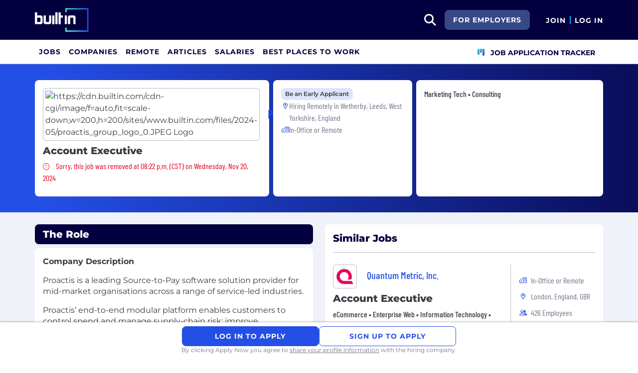

--- FILE ---
content_type: text/html; charset=utf-8
request_url: https://builtin.com/job/account-executive/2864717
body_size: 13895
content:

<!DOCTYPE html>
<html lang="en">
<head>
    <meta charset="utf-8"/>
    <meta name="viewport" content="width=device-width, initial-scale=1.0"/>
    <meta name="description" content="Proactis is hiring for a Remote Account Executive in Wetherby, Leeds, West Yorkshire, England, GBR. Find more details about the job and how to apply at Built In."/>
        <meta name="robots" content="index, follow"/>
    <title>Account Executive - Proactis | Built In</title>
    <link rel="icon" type="image/x-icon" href="https://static.builtin.com/dist/images/favicon.png">
        <link rel="canonical" href="https://builtin.com/job/account-executive/2864717"/>
    <link rel="dns-prefetch" href="https://www.googletagmanager.com/">
    <link rel="preload" href="https://static.builtin.com/dist/fonts/barlow-condensed-v12-latin-regular.woff2" as="font"
          type="font/woff2" crossorigin>
    <link rel="preload" href="https://static.builtin.com/dist/fonts/montserrat-v25-latin-regular.woff2" as="font"
          type="font/woff2" crossorigin>
    <link rel="stylesheet" href="https://static.builtin.com/jobs/css/main.bundle.7561e9a1673b2a55adb9.css">
    <script>
        (function (w, d, s, l, i) {
            w[l] = w[l] || [];
            w[l].push({
                'gtm.start':
                    new Date().getTime(), event: 'gtm.js'
            });
            var f = d.getElementsByTagName(s)[0],
                j = d.createElement(s), dl = l != 'dataLayer' ? '&l=' + l : '';
            j.async = true;
            j.src =
                'https://www.googletagmanager.com/gtm.js?id=' + i + dl;
            f.parentNode.insertBefore(j, f);
        })(window, document, 'script', 'dataLayer', 'GTM-M7NGJ28');
    </script>
    
    <link rel="stylesheet" href="https://static.builtin.com/dist/blaze/blaze.css" media="print"
          onload="this.media='all'">
        <script type="application/ld+json">
            {
              "@context": "https://schema.org",
              "@graph": [{"EducationRequirements":{"@type":"EducationalOccupationalCredential","credentialCategory":"Bachelor Degree","@context":"https://schema.org"},"@type":"JobPosting","title":"Account Executive","description":"<p><b>Company Description</b>\n</p><p>Proactis is a leading Source-to-Pay software solution provider for mid-market organisations across a range of service-led industries.</p>\n<p>Proactis’ end-to-end modular platform enables customers to control spend and manage supply-chain risk; improve compliance and governance of their purchasing activities; reduce the cost of goods and services; and deliver efficiencies, all through process digitisation and automation.</p>\n\n<p><b>Job Description</b>\n</p><p>We’re always seeking exceptional sales talent to join our team. If you have experience in any or all of the following areas:</p>\n<ul>\n<li>SaaS</li>\n<li>P2P and S2P</li>\n<li>Tendering and Procurement</li>\n<li>Selling into the private and public sector</li>\n</ul>\n<p>We’d love to hear from you! If you feel the below job description is a good fit for you, apply below, and we’ll be in touch when our next opening arises.</p>\n<p>The Account Executive role generates new business and cross-sell revenues for the UK territory. This role will sell solutions direct and by working with partners to both procurement and finance audiences. This is a hunter role requiring a consultative, solution sales approach.&nbsp;</p>\n\n<p><b>Qualifications</b>\n</p><p><u><strong>Top 5 Professional Skills / Qualifications / Experience&nbsp;</strong></u></p>\n<ul>\n<li>Ability to exceed target and deliver satisifed customers as a result of selling\u202FSaaS solutions\u202F</li>\n<li>Experienced in applying MEDDPICC to opportunities </li>\n<li>Strong industry, domain knowledge and experience (Finance/Procurement)&nbsp;</li>\n<li>Ability to build and sustain relationships at all levels&nbsp;</li>\n<li>Excellent problem-solving skills and communication&nbsp;</li>\n</ul>\n<p><u><strong>Top 5 Behaviours/Core Values&nbsp;</strong></u></p>\n<ul>\n<li>Listening and understanding&nbsp;</li>\n<li>Working at pace&nbsp;</li>\n<li>Making Effective Decisions&nbsp;</li>\n<li>Commercial Mindset&nbsp;</li>\n<li>Being a Trusted Partner&nbsp;</li>\n</ul>\n\n<p><b>Additional Information</b>\n</p><p><strong>Annual sales target</strong></p>\n<ul>\n<li>Achieve or exceed sales target</li>\n<li>Achieving quarterly quota's and commits to the business</li>\n<li>Win/Loss reviews are conducted</li>\n<li>Win/Loss themes are identified</li>\n</ul>\n<p><strong>Pipeline building</strong></p>\n<ul>\n<li>Sales Accepted Leads are qualified within set timescales</li>\n<li>Territory planning and self-generation of pipe</li>\n</ul>\n<p><strong>Opportunity management</strong></p>\n<ul>\n<li>Effective discovery calls resulting in well qualified opportunities</li>\n<li>Applying MEDDPICC throughout the sales process</li>\n<li>Maintaining accurate Salesforce records&nbsp;</li>\n<li>Involve the wider team at appropriate times in a well managed way, such as pre-sales, professional services or legal.&nbsp;</li>\n<li>Consistent updates given to relevant internal stakeholders</li>\n<li>Accurate forecasting of opportunities</li>\n<li>Robust approach to deal closure and contracting</li>\n</ul>\n<p><strong>Thought leadership&nbsp;</strong></p>\n<ul>\n<li>Event attendance as required, as a presenter, representative on a Proactis stand or networking delegate</li>\n<li>Participating in webinar's, writing white papers and working with marketing to deliver thought leadership in support of campaigns.&nbsp;</li>\n</ul>\n<p><strong>Market intelligence</strong></p>\n<ul>\n<li>Feedback given during Commercial meetings and ad-hoc</li>\n<li>Input into product roadmap</li>\n</ul>\n\n","directApply":false,"jobLocationType":"TELECOMMUTE","identifier":{"@type":"PropertyValue","name":"Proactis","value":"4131616"},"datePosted":"2024-06-27","employmentType":"FULL_TIME","applicantLocationRequirements":{"@type":"Country","name":"GBR"},"hiringOrganization":{"@type":"Organization","name":"Proactis","sameAs":"https://builtin.com/company/proactis","logo":{"@type":"ImageObject","url":"https://builtin.com/sites/www.builtin.com/files/2024-05/proactis_group_logo_0.JPEG","representativeOfPage":true}},"industry":["Marketing Tech","Consulting"],"jobLocation":{"@type":"Place","address":{"@type":"PostalAddress","addressCountry":"GBR","addressLocality":"Leeds","addressRegion":"England"},"geo":{"@type":"GeoCoordinates","latitude":53.928533,"longitude":-1.386918}},"validThrough":"2024-11-20T20:22:56+00:00"}]
    }
        </script>

</head>
<body>
<noscript>
    <iframe src="https://www.googletagmanager.com/ns.html?id=GTM-M7NGJ28" height="0" width="0"
            style="display:none;visibility:hidden"></iframe>
</noscript>
    <div id="g_id_onload" data-client_id="941473408521-r82mlse6rh2ar9loff8bgnbqtbp6inrs.apps.googleusercontent.com" data-login_uri="https://accounts.builtin.com/External/OneTap" data-new_user_return_url="https://builtin.com/auth/login?destination=%2Fjob%2Faccount-executive%2F2864717" data-existing_user_return_url="https://builtin.com/auth/login?destination=%2Fjob%2Faccount-executive%2F2864717" data-auto_select="true" data-prompt_parent_id="g_id_onload" style="position: absolute; top: 150px; right: 410px; width: 0; height: 0; z-index: 1001"><div><script src="https://accounts.google.com/gsi/client" async defer></script></div></div>
<header class="header sticky-top">
    <div id="international-header" class="bg-app-primary text-white nav-height d-flex align-items-center" data-site-id="9" data-external-api="https://api.builtin.com"><div class="container d-flex justify-content-between"><div class="d-flex align-items-center"><a href="/"><img class="d-block d-lg-none" src="https://static.builtin.com/dist/images/bi-header-logo.svg" height="32" width="71" alt="Built In Logo" />
                <img class="d-none d-lg-block" src="https://static.builtin.com/dist/images/bi-header-logo.svg" height="48" width="108" alt="Built In Logo" /></a></div>
        <div class="d-flex"><div class="search me-sm" x-data="headerSearch()"><button id="header-search-dropdown" type="button" class="btn h-100 p-xs p-md-sm" data-bs-toggle="dropdown" aria-expanded="false" data-bs-offset="0,0" data-bs-auto-close="outside" aria-label="search button"><i class="fa-solid fa-magnifying-glass fs-md fs-lg-2xl text-white"></i></button>
    <div class="dropdown-menu"><div class="input-group mb-md px-md"><span class="input-group-text bg-white"><i class="fa-solid fa-magnifying-glass fs-xl text-midnight"></i></span>
            <input autofocus type="text" id="header-search-input" name="search jobs input" class="form-control border-start-0" x-model="searchTerm" x-on:input.debounce.100ms="updateCompanies()" x-on:keydown.enter="goToJobSearch" placeholder="Search"></div>
        <div class="bg-gray-01-highlight px-md mb-md"><a :href="jobSearchUrl" x-text="searchTerm + ' In Jobs'"></a></div>
        <template x-for="company in companies"><a :href="company.alias" class="text-decoration-none"><div class="mb-md"><div class="d-flex align-items-center bg-gray-01 mx-md rounded-1 px-md py-sm"><div class="rounded-circle bg-white h-4xl w-4xl d-flex align-items-center justify-content-center" style="flex-basis: auto"><img class="object-fit-contain" loading="lazy" width="42" height="42" alt="Company Photo" :src="company.logo"></div>
                        <div class="ms-lg fill-even"><div x-text="company.title" class="text-midnight fw-semibold"></div>
                            <div x-text="company.industries" class="font-montserrat-button text-uppercase fs-xs"></div></div></div></div></a></template>
        <template x-if="searchTerm.length &gt; 0 &amp;&amp; companies.length === 0"><a class="text-decoration-none" href="/node/add/company"><div class="border border-gray-02 d-flex gap-lg p-md m-md rounded-1 align-items-center"><div class="bg-gray-01 rounded-circle h-4xl w-4xl d-flex align-items-center justify-content-center"><i class="fa-thin fa-rocket-launch fs-2xl"></i></div>
                    <div><div class="fs-xl mb-sm text-midnight fw-semibold">Can't find your company?</div>
                        <div class="fs-sm">Create a company profile.</div></div></div></a></template>
        <div class="d-flex justify-content-center"><a class="d-flex align-items-center" href="/jobs">View All Jobs</a></div></div></div>
            <div class="my-auto me-md d-none d-lg-inline"><a id="for-employers-button" href="https://employers.builtin.com?utm_medium=BIReferral&amp;utm_source=foremployers" target="_blank" class="btn btn-secondary text-white btn-lg me-md fw-bold fs-sm text-uppercase" role="button" aria-disabled="true">
                For Employers
            </a></div><div class="d-flex"><div class="my-auto d-block"><a href="/auth/signup?destination=%2fjob%2faccount-executive%2f2864717" type="button" id="join" class="btn border-0 p-0 text-white fw-bold text-uppercase fs-sm special-link">
                                Join
                            </a></div>
                        <span class="my-auto h-md mx-sm border border-cyan d-block"></span>
                        <div class="my-auto"><a href="/auth/login?destination=%2fjob%2faccount-executive%2f2864717" type="button" id="login" class="btn border-0 p-0 text-white fw-bold text-uppercase fs-sm special-link">
                                Log In
                            </a></div></div></div></div></div>
<nav class="navbar navbar-expand-lg d-none d-lg-block bg-white p-0 border-bottom border-gray-02"><div class="container-fluid"><div class="navbar-collapse" id="main_nav"><nav class="container" role="navigation"><ul class="navbar-nav d-flex gap-lg" role="menu"><li class="nav-item fs-lg" role="menuitem"><a class="nav-link top-nav-item text-nowrap text-app-primary text-uppercase py-md h-3xl font-montserrat-button" href="/jobs" builtin-toggle="dropdown">Jobs</a></li><li class="nav-item fs-lg" role="menuitem"><a class="nav-link top-nav-item text-nowrap text-app-primary text-uppercase py-md h-3xl font-montserrat-button" href="/companies" builtin-toggle="dropdown">Companies</a></li><li class="nav-item fs-lg" role="menuitem"><a class="nav-link top-nav-item text-nowrap text-app-primary text-uppercase py-md h-3xl font-montserrat-button" href="/jobs/remote" builtin-toggle="dropdown">Remote</a></li><li class="nav-item fs-lg" role="menuitem"><a class="nav-link top-nav-item text-nowrap text-app-primary text-uppercase py-md h-3xl font-montserrat-button" href="/tech-topics" builtin-toggle="dropdown">Articles</a></li><li class="nav-item fs-lg" role="menuitem"><a class="nav-link top-nav-item text-nowrap text-app-primary text-uppercase py-md h-3xl font-montserrat-button" href="/salaries" builtin-toggle="dropdown">Salaries</a></li><li class="nav-item fs-lg" role="menuitem"><a class="nav-link top-nav-item text-nowrap text-app-primary text-uppercase py-md h-3xl font-montserrat-button" href="https://builtin.com/awards/us/2026/best-places-to-work" builtin-toggle="dropdown">Best Places To Work</a></li><li class="nav-item fs-lg ms-auto h-3xl underline-title" role="menuitem"><div class="nav-link d-flex align-items-center top-nav-item text-nowrap text-app-primary text-uppercase py-md h-3xl fw-bold"><a class="nav-link top-nav-item text-nowrap text-app-primary text-uppercase py-md h-3xl fw-bold fs-sm" onclick="bix.eventTracking.logBuiltinTrackEvent(&#x27;click_nav_apptracker&#x27;, {});" href="/auth/login?destination=%2fhome%23application-tracker-section"><i class="fa-solid fa-chart-kanban fs-md text-pink me-sm chart-kanban-icon"></i>
                                    Job Application Tracker
                                </a></div></li></ul></nav></div></div></nav>
</header>
<div>
    <main role="main">
        

<div x-data="jobPost">
    <div class="job-post-item bg-gray-01" id="4131616">

<div class="match-background py-xl">
    <div class="container">
        <div class="row g-sm">
            <div class="col-12 col-lg-5">
                <div class="bg-white rounded-3 p-md position-relative h-100">
                    <div class="mb-sm d-inline-flex align-items-center">
                        <a href="/company/proactis" target="_blank">
                            <picture class="d-inline-block">
                                <img src="https://cdn.builtin.com/cdn-cgi/image/f=auto,fit=scale-down,w=200,h=200/sites/www.builtin.com/files/2024-05/proactis_group_logo_0.JPEG" alt="https://cdn.builtin.com/cdn-cgi/image/f=auto,fit=scale-down,w=200,h=200/sites/www.builtin.com/files/2024-05/proactis_group_logo_0.JPEG Logo" height="48" width="48" class="p-xs rounded-2 border border-gray-02 me-md img-default object-fit-contain"/>
                            </picture>
                        </a>
                        <a href="/company/proactis" target="_blank" class="hover-underline text-pretty-blue font-barlow fw-medium fs-2xl">
                            <h2 class="text-pretty-blue m-0">Proactis</h2>
                        </a>
                    </div>
                    <h1 class="fw-extrabold fs-xl mb-sm">
                        <span class="mb-0">Account Executive</span>
                    </h1>
                    <div class="mb-sm">
                        <i class="fa-light text-lava fa-exclamation-circle me-sm fs-sm" aria-hidden="true" title="Sorry, this job was removed"></i>
                        <span class="font-barlow text-lava fs-md fw-regular">Sorry, this job was removed at 08:22 p.m. (CST) on Wednesday, Nov 20, 2024</span>
                    </div>
                </div>
            </div>
            <div class="col-12 col-lg-3">
                <div class="d-flex flex-column gap-sm bg-white rounded-3 p-md position-relative h-100">
                    <div class="d-flex flex-wrap gap-sm">
                        <div class="d-inline-flex bg-pretty-blue-highlight rounded-3 py-xs px-sm">
                            <span class="fw-semibold fs-xs">Be an Early Applicant</span>
                        </div>
                    </div>
                    <div>
                        <div class="d-flex align-items-start gap-sm">
                            <div class="d-flex justify-content-center align-items-center h-lg min-w-md">
                                <i class="fa-regular fa-location-dot fs-xs text-pretty-blue" aria-hidden="true"></i>
                            </div>
                            <div class="font-barlow text-gray-03 position-relative">
                                <span>Hiring Remotely in </span>
                                <span>Wetherby, Leeds, West Yorkshire, England</span>
                            </div>
                        </div>
                    </div>
                        <div class="d-flex gap-md">
                            <div class="d-flex align-items-start gap-sm">
                                <div class="d-flex justify-content-center align-items-center h-lg min-w-md">
                                    <i class="fa-regular fa-house-building fs-xs text-pretty-blue"
                                       aria-hidden="true"></i>
                                </div>
                                <span class="font-barlow text-gray-03">In-Office or Remote</span>
                            </div>
                        </div>
                </div>
            </div>
            <div class="col-12 col-lg-4">
                <div class="bg-white rounded-3 p-md h-100">
                    <div class="font-barlow fw-medium mb-md">Marketing Tech &#x2022; Consulting</div>
                </div>
            </div>
        </div>
    </div>
</div>
<div class="container py-lg">
    <div class="row gx-lg mb-xl">
        <div class="col-12 col-lg-6 mb-sm mb-lg-0">
            <div class="bg-midnight text-white rounded-3 mb-sm px-md py-sm fs-xl fw-extrabold">The Role</div>
            <div class="bg-white rounded-3 p-md mb-sm overflow-hidden position-relative" :class="jobExpanded || !bodyTooLarge(4131616) ? 'full-size' : 'small-size'">
                <div x-ref="job-post-body-4131616" id="job-post-body-4131616" class="fs-md fw-regular mb-md html-parsed-content"><p><b>Company Description</b>
</p><p>Proactis is a leading Source-to-Pay software solution provider for mid-market organisations across a range of service-led industries.</p>
<p>Proactis’ end-to-end modular platform enables customers to control spend and manage supply-chain risk; improve compliance and governance of their purchasing activities; reduce the cost of goods and services; and deliver efficiencies, all through process digitisation and automation.</p>

<p><b>Job Description</b>
</p><p>We’re always seeking exceptional sales talent to join our team. If you have experience in any or all of the following areas:</p>
<ul>
<li>SaaS</li>
<li>P2P and S2P</li>
<li>Tendering and Procurement</li>
<li>Selling into the private and public sector</li>
</ul>
<p>We’d love to hear from you! If you feel the below job description is a good fit for you, apply below, and we’ll be in touch when our next opening arises.</p>
<p>The Account Executive role generates new business and cross-sell revenues for the UK territory. This role will sell solutions direct and by working with partners to both procurement and finance audiences. This is a hunter role requiring a consultative, solution sales approach.&nbsp;</p>

<p><b>Qualifications</b>
</p><p><u><strong>Top 5 Professional Skills / Qualifications / Experience&nbsp;</strong></u></p>
<ul>
<li>Ability to exceed target and deliver satisifed customers as a result of selling SaaS solutions </li>
<li>Experienced in applying MEDDPICC to opportunities </li>
<li>Strong industry, domain knowledge and experience (Finance/Procurement)&nbsp;</li>
<li>Ability to build and sustain relationships at all levels&nbsp;</li>
<li>Excellent problem-solving skills and communication&nbsp;</li>
</ul>
<p><u><strong>Top 5 Behaviours/Core Values&nbsp;</strong></u></p>
<ul>
<li>Listening and understanding&nbsp;</li>
<li>Working at pace&nbsp;</li>
<li>Making Effective Decisions&nbsp;</li>
<li>Commercial Mindset&nbsp;</li>
<li>Being a Trusted Partner&nbsp;</li>
</ul>

<p><b>Additional Information</b>
</p><p><strong>Annual sales target</strong></p>
<ul>
<li>Achieve or exceed sales target</li>
<li>Achieving quarterly quota's and commits to the business</li>
<li>Win/Loss reviews are conducted</li>
<li>Win/Loss themes are identified</li>
</ul>
<p><strong>Pipeline building</strong></p>
<ul>
<li>Sales Accepted Leads are qualified within set timescales</li>
<li>Territory planning and self-generation of pipe</li>
</ul>
<p><strong>Opportunity management</strong></p>
<ul>
<li>Effective discovery calls resulting in well qualified opportunities</li>
<li>Applying MEDDPICC throughout the sales process</li>
<li>Maintaining accurate Salesforce records&nbsp;</li>
<li>Involve the wider team at appropriate times in a well managed way, such as pre-sales, professional services or legal.&nbsp;</li>
<li>Consistent updates given to relevant internal stakeholders</li>
<li>Accurate forecasting of opportunities</li>
<li>Robust approach to deal closure and contracting</li>
</ul>
<p><strong>Thought leadership&nbsp;</strong></p>
<ul>
<li>Event attendance as required, as a presenter, representative on a Proactis stand or networking delegate</li>
<li>Participating in webinar's, writing white papers and working with marketing to deliver thought leadership in support of campaigns.&nbsp;</li>
</ul>
<p><strong>Market intelligence</strong></p>
<ul>
<li>Feedback given during Commercial meetings and ad-hoc</li>
<li>Input into product roadmap</li>
</ul>

</div>
                <button @click="toggleJobExpanded"
                        type="button"
                        class="btn show-more-button position-absolute bottom-0 start-0 w-100 h-6xl d-flex align-items-end pb-lg justify-content-center gap-xs rounded-0 border-0"
                        :class="bodyTooLarge(4131616) && !jobExpanded ? 'd-block' : 'd-none'"
                        aria-label="Expand Full Description"
                        :tabindex="0">
                    <span class="text-decoration-underline">Read Full Description</span>
                    <i class="fa-regular fa-chevron-down fs-sm" aria-hidden="true"></i>
                </button>
            </div>
            <div class="row mt-xl font-Montserrat d-none d-lg-block"><div class="mb-sm"><a href="/company/proactis/jobs" class="fs-md" :tabindex="0" target="_blank"><i class="fa-regular fa-briefcase-blank" aria-hidden="true"></i>
            <span class="ms-xs d-inline-block text-decoration-underline">View all jobs at Proactis</span></a></div>
    <div class="mb-sm"><a href="/company/proactis" class="fs-md" :tabindex="0" target="_blank"><i class="fa-regular fa-chart-tree-map" aria-hidden="true"></i>
            <span class="ms-xs d-inline-block text-decoration-underline">View Proactis Profile</span></a></div>
    <div x-data="reportJobModal"><a type="button" @click="openJobReportModal" class="fs-md" :tabindex="0" aria-label="Report Job"><i class="fa-regular fa-flag" aria-hidden="true"></i>
            <span class="ms-xs d-inline-block text-decoration-underline">Report Job</span></a></div></div>
        </div>
        <div class="col-12 col-lg-6">
                <div class="jobs-at-similar-companies-container bg-white rounded-3 p-md mb-sm full-size">
                    <div class="mb-0 mb-md"><div class="d-flex flex-wrap justify-content-between align-items-lg-end gap-sm mb-sm "><div class="fs-md-xl fs-sm"><h2 class="m-0 fw-extrabold text-midnight  fs-md fs-md-xl text-transform-unset">Similar Jobs</h2></div></div></div>
                    <div class="jobs-at-similar-companies d-flex flex-column gap-sm">
                            <div class="job-unbounded-responsive saved-item-8243246 mb-lg border-top border-gray-02 pt-lg position-relative" type="button"><div id="main" class="row"><a href="/job/account-executive-italian-speaking-uk/8243246" class="stretched-link"></a>
        <div class="col-12 col-md-8 position-relative"><a href="/company/quantum-metric-inc" class="mb-sm d-inline-flex align-items-center position-relative z-1 "><h2 class="font-barlow fs-md fs-xl-xl d-inline-block text-pretty-blue m-0"><picture class="d-inline-block"><img src="https://cdn.builtin.com/cdn-cgi/image/f=auto,fit=scale-down,w=200,h=200/sites/www.builtin.com/files/2021-10/QM-slack-brandmark-pink.jpg" alt="Quantum Metric, Inc. Logo" height="48" width="48" class="p-xs rounded-2 border border-gray-02 me-md min-h-3xl" /></picture>
                    <span class="fw-medium d-inline-block">Quantum Metric, Inc.</span></h2></a>
            <h3 class="fw-extrabold fs-md fs-xl-xl mb-sm position-relative z-1"><a href="/job/account-executive-italian-speaking-uk/8243246" class="mb-0 position-relative">Account Executive</a></h3><div class="font-barlow fw-medium d-sm-none d-md-block">eCommerce &#x2022; Enterprise Web &#x2022; Information Technology &#x2022; Software &#x2022; Database &#x2022; Analytics &#x2022; Business Intelligence</div></div>
        <div class="col-12 col-md-4 attribute-section d-flex align-items-center"><div><div class="d-flex gap-md mb-xs mb-md-sm"><div class="d-flex align-items-center"><div class="w-md d-flex justify-content-center align-items-center me-sm"><i class="fa-regular fa-house-building fs-xs text-pretty-blue"></i></div>
                                <span class="font-barlow text-gray-03">In-Office or Remote</span></div></div><div class="d-flex align-items-center mb-xs mb-md-sm"><div class="w-md d-flex justify-content-center align-items-center me-sm"><i class="fa-regular fa-location-dot fs-xs text-pretty-blue"></i></div>
                        <div><span class="font-barlow text-gray-03">London, England, GBR</span></div></div><div class="d-flex align-items-center mb-xs mb-md-sm"><div class="w-md d-flex justify-content-center align-items-center me-sm"><i class="fa-regular fa-user-group fs-xs text-pretty-blue"></i></div>
                        <span class="font-barlow text-gray-03">426 Employees</span></div></div></div></div></div>
                            <div class="job-unbounded-responsive saved-item-8243244 mb-lg border-top border-gray-02 pt-lg position-relative" type="button"><div id="main" class="row"><a href="/job/account-executive-french-speaking-uk/8243244" class="stretched-link"></a>
        <div class="col-12 col-md-8 position-relative"><a href="/company/quantum-metric-inc" class="mb-sm d-inline-flex align-items-center position-relative z-1 "><h2 class="font-barlow fs-md fs-xl-xl d-inline-block text-pretty-blue m-0"><picture class="d-inline-block"><img src="https://cdn.builtin.com/cdn-cgi/image/f=auto,fit=scale-down,w=200,h=200/sites/www.builtin.com/files/2021-10/QM-slack-brandmark-pink.jpg" alt="Quantum Metric, Inc. Logo" height="48" width="48" class="p-xs rounded-2 border border-gray-02 me-md min-h-3xl" /></picture>
                    <span class="fw-medium d-inline-block">Quantum Metric, Inc.</span></h2></a>
            <h3 class="fw-extrabold fs-md fs-xl-xl mb-sm position-relative z-1"><a href="/job/account-executive-french-speaking-uk/8243244" class="mb-0 position-relative">Account Executive</a></h3><div class="font-barlow fw-medium d-sm-none d-md-block">eCommerce &#x2022; Enterprise Web &#x2022; Information Technology &#x2022; Software &#x2022; Database &#x2022; Analytics &#x2022; Business Intelligence</div></div>
        <div class="col-12 col-md-4 attribute-section d-flex align-items-center"><div><div class="d-flex gap-md mb-xs mb-md-sm"><div class="d-flex align-items-center"><div class="w-md d-flex justify-content-center align-items-center me-sm"><i class="fa-regular fa-house-building fs-xs text-pretty-blue"></i></div>
                                <span class="font-barlow text-gray-03">In-Office or Remote</span></div></div><div class="d-flex align-items-center mb-xs mb-md-sm"><div class="w-md d-flex justify-content-center align-items-center me-sm"><i class="fa-regular fa-location-dot fs-xs text-pretty-blue"></i></div>
                        <div><span class="font-barlow text-gray-03">London, England, GBR</span></div></div><div class="d-flex align-items-center mb-xs mb-md-sm"><div class="w-md d-flex justify-content-center align-items-center me-sm"><i class="fa-regular fa-user-group fs-xs text-pretty-blue"></i></div>
                        <span class="font-barlow text-gray-03">426 Employees</span></div></div></div></div></div>
                            <div class="job-unbounded-responsive saved-item-8243208 mb-lg border-top border-gray-02 pt-lg position-relative" type="button"><div id="main" class="row"><a href="/job/account-executive-german-speaking-uk/8243208" class="stretched-link"></a>
        <div class="col-12 col-md-8 position-relative"><a href="/company/quantum-metric-inc" class="mb-sm d-inline-flex align-items-center position-relative z-1 "><h2 class="font-barlow fs-md fs-xl-xl d-inline-block text-pretty-blue m-0"><picture class="d-inline-block"><img src="https://cdn.builtin.com/cdn-cgi/image/f=auto,fit=scale-down,w=200,h=200/sites/www.builtin.com/files/2021-10/QM-slack-brandmark-pink.jpg" alt="Quantum Metric, Inc. Logo" height="48" width="48" class="p-xs rounded-2 border border-gray-02 me-md min-h-3xl" /></picture>
                    <span class="fw-medium d-inline-block">Quantum Metric, Inc.</span></h2></a>
            <h3 class="fw-extrabold fs-md fs-xl-xl mb-sm position-relative z-1"><a href="/job/account-executive-german-speaking-uk/8243208" class="mb-0 position-relative">Account Executive</a></h3><div class="font-barlow fw-medium d-sm-none d-md-block">eCommerce &#x2022; Enterprise Web &#x2022; Information Technology &#x2022; Software &#x2022; Database &#x2022; Analytics &#x2022; Business Intelligence</div></div>
        <div class="col-12 col-md-4 attribute-section d-flex align-items-center"><div><div class="d-flex gap-md mb-xs mb-md-sm"><div class="d-flex align-items-center"><div class="w-md d-flex justify-content-center align-items-center me-sm"><i class="fa-regular fa-house-building fs-xs text-pretty-blue"></i></div>
                                <span class="font-barlow text-gray-03">In-Office or Remote</span></div></div><div class="d-flex align-items-center mb-xs mb-md-sm"><div class="w-md d-flex justify-content-center align-items-center me-sm"><i class="fa-regular fa-location-dot fs-xs text-pretty-blue"></i></div>
                        <div><span class="font-barlow text-gray-03">London, England, GBR</span></div></div><div class="d-flex align-items-center mb-xs mb-md-sm"><div class="w-md d-flex justify-content-center align-items-center me-sm"><i class="fa-regular fa-user-group fs-xs text-pretty-blue"></i></div>
                        <span class="font-barlow text-gray-03">426 Employees</span></div></div></div></div></div>
                            <div class="job-unbounded-responsive saved-item-8161543 border-top border-gray-02 pt-lg position-relative" type="button"><div id="main" class="row"><a href="/job/account-executive/8161543" class="stretched-link"></a>
        <div class="col-12 col-md-8 position-relative"><a href="/company/acquia" class="mb-sm d-inline-flex align-items-center position-relative z-1 "><h2 class="font-barlow fs-md fs-xl-xl d-inline-block text-pretty-blue m-0"><picture class="d-inline-block"><img src="https://cdn.builtin.com/cdn-cgi/image/f=auto,fit=scale-down,w=200,h=200/sites/www.builtin.com/files/2023-08/Acquia%20Logo_Drop_Blue%20(2).jpg" alt="Acquia Logo" height="48" width="48" class="p-xs rounded-2 border border-gray-02 me-md min-h-3xl" /></picture>
                    <span class="fw-medium d-inline-block">Acquia</span></h2></a>
            <h3 class="fw-extrabold fs-md fs-xl-xl mb-sm position-relative z-1"><a href="/job/account-executive/8161543" class="mb-0 position-relative">Account Executive</a></h3><div class="font-barlow fw-medium d-sm-none d-md-block">AdTech &#x2022; Cloud &#x2022; Marketing Tech &#x2022; Productivity &#x2022; Software &#x2022; Analytics &#x2022; Automation</div></div>
        <div class="col-12 col-md-4 attribute-section d-flex align-items-center"><div><div class="d-flex mb-xs mb-md-sm"><span class="text-white px-sm py-xs bg-ultraviolet rounded-3 font-montserrat fs-xs fw-bold"><i class="fa-solid fa-bolt fs-xs me-xs"></i>
                            Easy Apply
                        </span></div><div class="d-flex gap-md mb-xs mb-md-sm"><div class="d-flex align-items-center"><div class="w-md d-flex justify-content-center align-items-center me-sm"><i class="fa-regular fa-house-building fs-xs text-pretty-blue"></i></div>
                                <span class="font-barlow text-gray-03">Remote or Hybrid</span></div></div><div class="d-flex align-items-center mb-xs mb-md-sm"><div class="w-md d-flex justify-content-center align-items-center me-sm"><i class="fa-regular fa-location-dot fs-xs text-pretty-blue"></i></div>
                        <div><span class="font-barlow text-gray-03">United Kingdom</span></div></div><div class="d-flex align-items-center mb-xs mb-md-sm"><div class="w-md d-flex justify-content-center align-items-center me-sm"><i class="fa-regular fa-user-group fs-xs text-pretty-blue"></i></div>
                        <span class="font-barlow text-gray-03">1100 Employees</span></div></div></div></div></div>
                    </div>
                </div>
                <div class="mb-lg">
                    <div class="gradient-border"><div class="upload-container d-flex flex-column px-sm-md px-md-xl py-sm-md py-md-xl"><div class="resume-cta pb-lg"><div class="resume-cta-container"><div class="resume-cta-logo me-md"><img src="https://static.builtin.com/dist/images/resumeCTA/ai-logo.svg" alt="Expert contributor network" /></div>
                <div class="resume-cta-heading"><span class="fw-bold fs-sm-xl fs-md-2xl">Get Personalized Job Insights.</span></div>
                <div class="resume-cta-description pe-0 mt-xl-lg mt-lg-0 pt-sm-xs pt-md-sm"><span class="fs-sm-xs fs-md-sm">Our AI-powered fit analysis compares your resume with a job listing so you know if your skills & experience align.</span></div></div></div>
        <div x-data="uploadResume" class="bg-white d-flex flex-column fixed-width"><div class="border rounded-3 position-relative section-height" :class="{ &#x27;border&#x27; : !isUploadSuccess, &#x27;border-dashed-grey&#x27; : showUploadButton &amp;&amp; !isUploadSuccess, &#x27;mb-sm&#x27; : !!uploadError}" x-ref="parent"><div><template x-if="showUploadButton &amp;&amp; !isUploadSuccess"><div class="resume-upload p-lg"><label class="btn btn-lg bg-pretty-blue text-white opacity-100" type="button"><input class="d-none" type="file" accept="application/pdf, .pdf,&#xA;                                        application/msword, .doc,&#xA;                                        application/vnd.openxmlformats-officedocument.wordprocessingml.document, .docx,&#xA;                                        text/plain, .txt" @change="profileResumeUploaded(2097152, &#x27;00000000-0000-0000-0000-000000000000&#x27;, false)" x-on:click="validateAuthAndTrackEvent(&#x27;/job/account-executive/2864717&#x27;, &#x27;False&#x27;, $event, &#x27;click_jp_upload_resume&#x27;)" x-ref="profileResumeInput" />
                                <span>Upload Resume</span></label></div></template></div>
                <div id="progressContainer" class="p-sm" :class="showUploadProgress && !isUploadSuccess ? 'd-block' : 'd-none'"><div id="uploadFileName" class="text-start fw-semibold progress-section fs-xs mb-md-0 text-ellipsis" x-text="uploadedFilename"></div>
                    <div class="progress-bar-container progress-section"><div id="progressText" :class="showUploadProgress ? 'progressText' : 'd-none'"><p id="progressBytesText" class="fs-xs mb-md-0"></p>
                            <p id="progressPercentText" class="fs-xs mb-md-0"></p></div>
                        <div id="progressBar" class="bg-pretty-blue progressBar rounded"></div></div></div>
                <template x-if="isUploadSuccess"><div class="h-100"><div class="d-flex gap-md h-100 ps-0 ps-md-sm"><div class="d-flex justify-content-center align-content-center success-icon ms-0 ms-md-sm"><i class="fa-regular fa-circle-check fa-4x gradient-success-icon"></i></div>
                            <div class="align-content-center"><span class="fs-xs">Success! Refresh the page to see how your skills align with this role.</span></div></div></div></template></div>
            <div class="text-md-center"><span class="text-danger fs-sm" x-show="!!uploadError" x-text="uploadError"></span></div></div></div></div>
                </div>
                <div class="bg-midnight text-white rounded-3 mb-sm px-md py-sm fs-xl fw-extrabold">The Company</div>
                    <div class="bg-white rounded-3 mb-sm p-md">
                        <div class="d-flex">
                                <div class="flex-grow-1">
                                        <div class="d-flex align-items-start gap-sm">
                                            <div class="d-flex justify-content-center align-items-center h-lg min-w-md">
                                                <i class="fa-regular fa-map-location-dot fs-xs text-pretty-blue" aria-hidden="true"></i>
                                            </div>
                                            <div class="font-barlow text-gray-03">
 Gilcomston                                            </div>
                                        </div>
                                        <div class="d-flex align-items-start gap-sm">
                                            <div class="d-flex justify-content-center align-items-center h-lg min-w-md">
                                                <i class="fa-regular fa-user-group fs-xs text-pretty-blue" aria-hidden="true"></i>
                                            </div>
                                            <span class="font-barlow text-gray-03">
                                                530 Employees
                                            </span>
                                        </div>
                                </div>
                            <div class="flex-grow-1">
                            </div>
                        </div>
                    </div>
                    <div class="bg-white rounded-3 p-md mb-sm">
                        <div>
                                <h2 class="fs-md-xl fs-md fw-extrabold mb-sm">What We Do</h2>
                                <p class="mb-lg">
                                    Proactis is a leading Source-to-Pay software solution provider for mid-market organisations across a range of service-led industries. Proactis’ end-to-end modular platform enables customers to control spend and manage supply-chain risk; improve compliance and governance of their purchasing activities; reduce the cost of goods and services; and deliver efficiencies, all through process digitisation and automation. Proactis’ value-led proposition is the perfect partner for your ERP to maximise wider control, visibility and efficiency. Our modular approach supports mid-market resources, budgets and priorities, is easy to implement and use for rapid access to long-lasting benefits, and is supported by direct local customer service throughout our relationship. Proactis serves a rapidly growing client base of over 1,100 corporate and public sector organisations and 2 million suppliers, with over 3 million users in 100+ countries across the UK, Europe, North America, New Zealand and Australia
                                </p>
                        </div>
                    </div>
                    <div class="similar-companies-hiring-container bg-white rounded-3 p-md mb-sm full-size">
                        <div class="mb-0 mb-md"><div class="d-flex flex-wrap justify-content-between align-items-lg-end gap-sm mb-sm "><div class="fs-md-xl fs-sm"><h2 class="m-0 fw-extrabold text-midnight text-capitalize fs-md fs-md-xl">Similar Companies Hiring</h2></div></div></div>
                        <div class="jobs-at-similar-companies row g-md">
                                <div class="col-lg-6 company-unbounded-compact">
                                    <div class="  d-block"><picture><img src="https://cdn.builtin.com/cdn-cgi/image/f=auto,fit=crop,w=250,h=160/sites/www.builtin.com/files/2025-08/e892d9d2-b48a-4d84-ae9b-7e4a58f8168e.jpg" alt="Amplify Platform Thumbnail" class="w-100 rounded-2 mb-sm" /></picture><div><div class="mb-sm d-flex flex-row align-items-center justify-content-between"><picture><img src="https://builtin.com/sites/www.builtin.com/files/2025-08/download%20%2815%29.jpeg" alt="Amplify Platform Logo" height="48" width="48" class="p-xs rounded-2 border border-gray-02 me-md" /></picture>

            <h2 class="fw-extrabold fs-md d-inline-block mb-0 flex-grow-1 company-title-clamp"><a href="/company/amplify-platform">Amplify Platform</a></h2></div>
        <div class="font-barlow fw-medium mb-sm">Fintech &#x2022; Financial Services &#x2022; Consulting &#x2022; Cloud &#x2022; Business Intelligence &#x2022; Big Data Analytics</div>
        <div class="fw-regular text-gray-03"><div class="d-inline-block me-md pe-md border-end border-gray-03"><i class="fa-regular fa-map-marker-alt fs-xs me-xs text-pretty-blue"></i>
                    <span class="font-barlow">Scottsdale, AZ</span></div><div class="d-inline-block"><i class="fa-regular fa-user-group fs-xs me-xs text-pretty-blue"></i>
                    <span class="font-barlow">62 Employees</span></div></div></div></div>
                                </div>
                                <div class="col-lg-6 company-unbounded-compact">
                                    <div class="  d-block"><picture><img src="https://cdn.builtin.com/cdn-cgi/image/f=auto,fit=crop,w=250,h=160/sites/www.builtin.com/files/2025-08/ClickMint_2.jpg" alt="ClickMint Thumbnail" class="w-100 rounded-2 mb-sm" /></picture><div><div class="mb-sm d-flex flex-row align-items-center justify-content-between"><picture><img src="https://builtin.com/sites/www.builtin.com/files/2025-08/Screenshot%202025-08-11%20at%203.08.11%E2%80%AFPM.png" alt="ClickMint Logo" height="48" width="48" class="p-xs rounded-2 border border-gray-02 me-md" /></picture>

            <h2 class="fw-extrabold fs-md d-inline-block mb-0 flex-grow-1 company-title-clamp"><a href="/company/clickmint">ClickMint</a></h2></div>
        <div class="font-barlow fw-medium mb-sm">Marketing Tech &#x2022; Generative AI &#x2022; eCommerce &#x2022; AdTech</div>
        <div class="fw-regular text-gray-03"><div class="d-inline-block me-md pe-md border-end border-gray-03"><i class="fa-regular fa-map-marker-alt fs-xs me-xs text-pretty-blue"></i>
                    <span class="font-barlow">Malibu, CA</span></div><div class="d-inline-block"><i class="fa-regular fa-user-group fs-xs me-xs text-pretty-blue"></i>
                    <span class="font-barlow">9 Employees</span></div></div></div></div>
                                </div>
                                <div class="col-lg-6 company-unbounded-compact">
                                    <div class="  d-block"><picture><img src="https://cdn.builtin.com/cdn-cgi/image/f=auto,fit=crop,w=250,h=160/sites/www.builtin.com/files/2025-09/we-built.png" alt="PRIMA Thumbnail" class="w-100 rounded-2 mb-sm" /></picture><div><div class="mb-sm d-flex flex-row align-items-center justify-content-between"><picture><img src="https://builtin.com/sites/www.builtin.com/files/2025-09/1754608370580_0.jpeg" alt="PRIMA Logo" height="48" width="48" class="p-xs rounded-2 border border-gray-02 me-md" /></picture>

            <h2 class="fw-extrabold fs-md d-inline-block mb-0 flex-grow-1 company-title-clamp"><a href="/company/prima-1">PRIMA</a></h2></div>
        <div class="font-barlow fw-medium mb-sm">Travel &#x2022; Software &#x2022; Marketing Tech &#x2022; Hospitality &#x2022; eCommerce</div>
        <div class="fw-regular text-gray-03"><div class="d-inline-block me-md pe-md border-end border-gray-03"><i class="fa-regular fa-map-marker-alt fs-xs me-xs text-pretty-blue"></i>
                    <span class="font-barlow">US</span></div><div class="d-inline-block"><i class="fa-regular fa-user-group fs-xs me-xs text-pretty-blue"></i>
                    <span class="font-barlow">15 Employees</span></div></div></div></div>
                                </div>
                        </div>
                    </div>
        </div>
        <div class="row mt-xl font-Montserrat d-lg-none"><div class="mb-sm"><a href="/company/proactis/jobs" class="fs-md" :tabindex="0" target="_blank"><i class="fa-regular fa-briefcase-blank" aria-hidden="true"></i>
            <span class="ms-xs d-inline-block text-decoration-underline">View all jobs at Proactis</span></a></div>
    <div class="mb-sm"><a href="/company/proactis" class="fs-md" :tabindex="0" target="_blank"><i class="fa-regular fa-chart-tree-map" aria-hidden="true"></i>
            <span class="ms-xs d-inline-block text-decoration-underline">View Proactis Profile</span></a></div>
    <div x-data="reportJobModal"><a type="button" @click="openJobReportModal" class="fs-md" :tabindex="0" aria-label="Report Job"><i class="fa-regular fa-flag" aria-hidden="true"></i>
            <span class="ms-xs d-inline-block text-decoration-underline">Report Job</span></a></div></div>
    </div>
</div>

    </div>

    <div x-data="applyForm"
         class="job-post-sticky-bar sticky-bottom bg-white d-flex justify-content-center align-items-center gap-sm bottom-3xl flex-column py-sm px-md pb-lg-sm"
         :class="{'how-to-apply-container-text' : howToApplyText}">
            <template x-if="isFormVisible">
                <form x-on:submit="handleApplyJob">
                    <div class="row g-sm">
                        <div class="col-12 col-lg-3">
                            <div>
                                <input x-model="profile.firstName" type="text" name="first-name" required
                                       autocomplete="given-name" class="form-control" id="first-name"
                                       placeholder="First Name">
                            </div>
                        </div>
                        <div class="col-12 col-lg-3">
                            <div>
                                <input x-model="profile.lastName" type="text" name="last-name" required
                                       autocomplete="family-name" class="form-control" id="last-name"
                                       placeholder="Last Name">
                            </div>
                        </div>
                        <div class="col-12 col-lg-3">
                            <div>
                                <input x-model="profile.email" type="text" name="email" required autocomplete="email"
                                       class="form-control" id="user-email" placeholder="Email">
                            </div>
                        </div>
                        <div class="col-12 col-lg-3">
                            <button type="submit" :disabled="!profile.firstName || !profile.lastName || !profile.email"
                                    class="btn btn-lg bg-pretty-blue border-pretty-blue rounded-3 text-white flex-grow-1 flex-md-grow-0 w-100"
                                    aria-label="Apply to job">
                                <span>Continue</span>
                            </button>
                        </div>
                    </div>
                </form>
            </template>
        <template x-if="!isFormVisible && !howToApplyText">
                        <div class="force-login-before-apply d-flex flex-wrap justify-content-center gap-sm w-100">
                                <a href="/auth/login?destination=/job/account-executive/2864717"
                                   class="btn btn-lg bg-pretty-blue border-pretty-blue text-white rounded-3 flex-grow-1 flex-md-grow-0"
                                   aria-label="Login to apply" data-builtin-track-click-event="job_apply_unauth"
                                   data-builtin-track-easy-apply="0" data-builtin-track-login-button="1"
                                   data-builtin-track-job-id="4131616">
                                    <span>Log In to apply</span>
                                </a>
                                <a href="/auth/signup?destination=/job/account-executive/2864717"
                                   class="btn btn-lg bg-outline-primary border-pretty-blue rounded-3 text-pretty-blue flex-grow-1 flex-md-grow-0"
                                   aria-label="Sign up to apply" data-builtin-track-click-event="job_apply_unauth"
                                   data-builtin-track-easy-apply="0" data-builtin-track-signin-button="1"
                                   data-builtin-track-job-id="4131616">
                                    <span>Sign up to apply</span>
                                </a>
                        </div>
        </template>
        <template x-if="errorMessage">
            <div class="error text-danger text-center" x-text="errorMessage"></div>
        </template>
        <template x-if="howToApplyText">
            <div class="fs-xs text-center py-md">
                <div class="fs-md fw-bold">Apply Instructions</div>
                <div class="fs-sm howToApplyText-js" x-html="howToApplyText"></div>
            </div>
        </template>
        <template x-if="!howToApplyText">
                <div class="fs-xs text-gray-03 text-center">
                    By clicking Apply Now you agree to <a
                        class="text-decoration-underline" href="https://builtin.com/privacy-policy" target="_blank"
                        rel="noopener" aria-label="Privacy Policy">share your profile information</a> with the hiring
                    company.
                </div>
        </template>
    </div>
</div>
    <div id="anonymous-user-popup">
        <dialog class="unAuthenticated-modal border-0 p-0"><div class="d-flex flex-column align-items-center gradient-blueberry py-xl px-5xl"><div class="mb-sm"><img src="https://static.builtin.com/dist/images/9-white.svg" alt="builtin logo" class="logo"></div>
        <h2 class="text-white"><span class="fs-3xl font-barlow">Sign up now</span><span class="dot d-inline-block bg-daffodil"></span>
                <span class="fs-3xl font-barlow">Access later</span><span class="dot d-inline-block bg-daffodil"></span></h2></div>
    <div class="d-flex flex-column align-items-center py-xl px-5xl"><a href="/auth/signup?destination=http%3A%2F%2Fbuiltin.com%2Fjob%2Faccount-executive%2F2864717" class="btn btn-lg btn-primary text-white mb-lg" type="button">Create Free Account</a>
        <div class="account"><span class="fs-sm fw-semibold">Already have an account?</span>
            <a href="/auth/login?destination=http%3A%2F%2Fbuiltin.com%2Fjob%2Faccount-executive%2F2864717" class="text-decoration-underline text-primary fw-semibold">Log In</a></div></div></dialog>
<style>
    .unAuthenticated-modal::backdrop {
        position: fixed;
        background: rgba(0, 0, 0, 0.5);
    }
    .dot {
        padding: 2px;
        border-radius: 50%;
    }
    .px-5xl {
        padding-left: 5rem !important;
        padding-right: 5rem !important;
    }
    .bg-daffodil {
        background-color: #ffed00 !important;
    }
    .gradient-blueberry {
        background-image: linear-gradient(312deg, rgb(36, 79, 231) 2%, rgb(10, 14, 92) 94%);
    }
</style>
    </div>
    <div id="requestAuthModal">
        <dialog class="unAuthenticated-modal border-0 p-0"><div class="d-flex flex-column align-items-center gradient-blueberry py-xl px-5xl"><div class="mb-sm"><img src="https://static.builtin.com/dist/images/9-white.svg" alt="builtin logo" class="logo"></div>
        <h2 class="text-white"><span class="fs-3xl font-barlow">Please log in or sign up to report this job.</span></h2></div>
    <div class="d-flex flex-column align-items-center py-xl px-5xl"><a href="/auth/signup?destination=https%3A%2F%2Fbuiltin.com%2Fjob%2Faccount-executive%2F2864717%3Freport%3D1" class="btn btn-lg btn-primary text-white mb-lg" type="button">Create Free Account</a>
        <div class="account"><span class="fs-sm fw-semibold">Already have an account?</span>
            <a href="/auth/login?destination=https%3A%2F%2Fbuiltin.com%2Fjob%2Faccount-executive%2F2864717%3Freport%3D1" class="text-decoration-underline text-primary fw-semibold">Log In</a></div></div></dialog>
<style>
    .unAuthenticated-modal::backdrop {
        position: fixed;
        background: rgba(0, 0, 0, 0.5);
    }
    .dot {
        padding: 2px;
        border-radius: 50%;
    }
    .px-5xl {
        padding-left: 5rem !important;
        padding-right: 5rem !important;
    }
    .bg-daffodil {
        background-color: #ffed00 !important;
    }
    .gradient-blueberry {
        background-image: linear-gradient(312deg, rgb(36, 79, 231) 2%, rgb(10, 14, 92) 94%);
    }
</style>
    </div>







    </main>
</div>
<div>
    <nav class="mobile-nav d-lg-none"><ul class="position-relative d-flex h-100 p-0 list-unstyled" style="z-index: 1"><li class="fs-xs fw-bold flex-grow-1 text-center h-100"><a href="/jobs" class="d-flex align-items-center justify-content-center flex-column h-100 w-100 text-black"><div class="text-center"><i class="fa-light fa-briefcase fs-lg text-midnight" aria-hidden="true"></i></div>
                <div class="text-midnight">Jobs</div></a></li>
        <li class="fs-xs fw-bold flex-grow-1 text-center h-100"><a href="/companies" class="d-flex align-items-center justify-content-center flex-column h-100 w-100 text-black"><div class="text-center"><i class="fa-light fa-rocket-launch fs-lg text-midnight" aria-hidden="true"></i></div>
                <div class="text-midnight">Companies</div></a></li>
        <li class="fs-xs fw-bold flex-grow-1 text-center h-100"><a href="/tech-topics" class="d-flex align-items-center justify-content-center flex-column h-100 w-100 text-black"><div class="text-center"><i class="fa-light fa-newspaper fs-lg text-midnight" aria-hidden="true"></i></div>
                <div class="text-midnight">Articles</div></a></li>
        <li class="fs-xs fw-bold flex-grow-1 text-center h-100"><a href="/auth/login?destination=%2fhome%23application-tracker-section" onclick="bix.eventTracking.logBuiltinTrackEvent(&#x27;click_nav_apptracker&#x27;, {}); bootstrap.Modal.getInstance(document.getElementById(&#x27;moreModal&#x27;)).hide();" class="d-flex align-items-center justify-content-center flex-column h-100 w-100 text-black"><div class="text-center"><i class="fa-solid fa-chart-kanban fs-lg text-midnight" aria-hidden="true"></i></div>
                <div class="text-midnight">Tracker</div></a></li>
        <li class="fs-xs fw-bold flex-grow-1 text-center h-100"><div class="d-flex flex-column h-100 w-100 align-items-center justify-content-center" data-bs-toggle="modal" data-bs-target="#moreModal"><div class="text-center"><i class="fa-light fa-bars-staggered fs-lg text-midnight" aria-hidden="true"></i></div>
                <div class="text-midnight">More</div></div></li></ul></nav>
<div class="modal fade mobile-nav-dialog" id="moreModal" tabindex="-1" aria-labelledby="moreModal" aria-hidden="true"><div class="modal-dialog modal-fullscreen-lg-down"><div class="modal-content"><div class="p-md border-bottom border-black"><img src="https://static.builtin.com/dist/images/midnight_9.svg" width="72" height="32" loading="lazy" alt="Built In" class="visible" /></div>
            <div class="p-md bg-white"><div class="d-flex border-bottom border-black pb-md gap-sm"><div class="w-100"><a href="/auth/signup?destination=%2fjob%2faccount-executive%2f2864717" type="button" id="join" class="btn btn-lg btn-primary w-100">
                                    Join
                                </a></div>
                            <div class="w-100"><a href="/auth/login?destination=%2fjob%2faccount-executive%2f2864717" type="button" id="login" class="btn btn-lg btn-outline-primary w-100">
                                    Log In
                                </a></div></div><ul class="more-links position-relative list-unstyled d-flex flex-column p-0"><li><a href="/jobs" class="d-flex align-items-center text-midnight border-bottom border-black fw-bold"><div class="me-md w-lg text-center py-md px-0 fs-lg"><i class="fa-light fa-briefcase fs-lg text-midnight" aria-hidden="true"></i></div>
                            <div class="text-center fw-bold fs-lg">Tech Jobs</div></a></li>
                    <li><a href="/companies" class="d-flex align-items-center text-midnight border-bottom border-black fw-bold"><div class="me-md w-lg text-center py-md px-0 fs-lg"><i class="fa-light fa-rocket-launch fs-lg text-midnight" aria-hidden="true"></i></div>
                            <div class="text-center fw-bold fs-lg">Companies</div></a></li>
                    <li><a href="/tech-topics" class="d-flex align-items-center text-midnight border-bottom border-black fw-bold"><div class="me-md w-lg text-center py-md px-0 fs-lg"><i class="fa-light fa-newspaper fs-lg text-midnight" aria-hidden="true"></i></div>
                            <div class="text-center fw-bold fs-lg">Articles</div></a></li>
                    <li><a href="/jobs/remote" class="d-flex align-items-center text-midnight border-bottom border-black fw-bold"><div class="me-md w-lg text-center py-md px-0 fs-lg"><i class="fa-light fa-signal-stream fs-lg text-midnight" aria-hidden="true"></i></div>
                            <div class="text-center fw-bold fs-lg">Remote</div></a></li><li><a href="/salaries" class="d-flex align-items-center text-midnight border-bottom border-black fw-bold"><div class="me-md w-lg text-center py-md px-0 fs-lg"><i class="fa-light fa-sack-dollar" aria-hidden="true"></i></div>
                                <div class="text-center fw-bold fs-lg">Salaries</div></a></li><li><a href="https://builtin.com/awards/us/2026/best-places-to-work" class="d-flex align-items-center text-midnight border-bottom border-black fw-bold"><div class="me-md w-lg text-center py-md px-0 fs-lg"><i class="fa-light fa-award" aria-hidden="true"></i></div>
                                    <div class="text-center fw-bold fs-lg">Best Places To Work</div></a></li><li><a href="/tech-hubs" class="d-flex align-items-center text-midnight border-bottom border-black fw-bold"><div class="me-md w-lg text-center py-md px-0 fs-lg"><i class="fa-light fa-location-dot" aria-hidden="true"></i></div>
                                <div class="text-center fw-bold fs-lg">Tech Hubs</div></a></li></ul>
                <div><a href="https://employers.builtin.com/membership?utm_medium=BIReferral&amp;utm_source=foremployers" class="btn bg-medium-blue text-white btn-lg fw-bold fs-sm text-uppercase w-100" role="button" aria-disabled="true">
                        Post Job
                    </a></div></div></div></div></div>
</div>
<footer class="footer">
    <div class="bg-app-primary text-white"><div class="container"><div class="row footer-content gap-lg gap-md-sm pt-3xl mb-0 mb-md-3xl"><div class="col-md"><div class="mb-3xl"><a href="/"><img width="105px" height="47px" loading="lazy" src="https://static.builtin.com/dist/images/builtin-logo.svg" alt="BuiltIn" /></a></div>
        <div class="mb-md pb-md border-bottom"><img width="177px" height="19px" loading="lazy" src="https://static.builtin.com/dist/images/united-we-tech.svg" alt="United We Tech" /></div>
        <div class="text-white fs-sm mb-lg">
            Built In is the online community for startups and tech companies. Find
            startup jobs, tech news and events.
        </div>
        <div class="social-links d-flex gap-md"><a href="https://facebook.com/builtinhq" aria-label="facebook" target="_blank" class="nav-link"><i class="fa-brands fa-facebook fs-2xl"></i></a>
            <a href="https://twitter.com/builtin" aria-label="twitter" target="_blank" class="nav-link"><i class="fa-brands fa-twitter fs-2xl"></i></a>
            <a href="https://www.instagram.com/builtin" aria-label="instagram" target="_blank" class="nav-link"><i class="fa-brands fa-instagram fs-2xl"></i></a>
            <a href="https://www.linkedin.com/company/3763094" aria-label="LinkedIn" target="_blank" class="nav-link"><i class="fa-brands fa-linkedin fs-2xl"></i></a></div></div>

    <div class="col-md"><div id="block-about-menu" class="text-white mb-md font-barlow fw-medium fs-xl">About</div>
        <nav role="navigation" aria-labelledby="block-about-menu" class="flex-column small d-flex gap-md"><div><a class="nav-link text-white fs-sm fw-regular" href="https://builtin.com/our-story" target="_blank">
                    Our Story
                </a></div>
            <div><a class="nav-link text-white fs-sm fw-regular" href="https://employers.builtin.com/careers/" target="_blank">
                    Careers
                </a></div>
            <div><a class="nav-link text-white fs-sm fw-regular" href="https://builtin.com/our-staff" target="_blank">
                    Our Staff Writers
                </a></div>
            <div><a class="nav-link text-white fs-sm fw-regular" href="https://builtin.com/content-descriptions" target="_blank">
                    Content Descriptions
                </a></div></nav></div>
    <hr class="footer-hr px-lg">
    <div class="col-md"><div id="block-getinvolved-menu" class="text-white mb-md font-barlow fw-medium fs-xl">Get Involved</div>
        <nav role="navigation" aria-labelledby="block-getinvolved-menu" class="flex-column small d-flex gap-md"><div><a class="nav-link text-white fs-sm fw-regular border-2 border-bottom border-mint special-footer-link" href="https://employers.builtin.com/membership?utm_medium=BIReferral&amp;utm_source=foremployers" target="_blank">
                    Recruit With Built In
                </a></div>
            <div><a class="nav-link text-white fs-sm fw-regular" href="https://builtin.com/expert-contributors" target="_blank">
                    Become an Expert Contributor
                </a></div></nav></div>
    <hr class="footer-hr">
    <div class="col-md"><div id="block-resources-menu" class="text-white mb-md font-barlow fw-medium fs-xl">Resources</div>
        <nav role="navigation" aria-labelledby="block-resources-menu" class="flex-column small d-flex gap-md"><div><a class="nav-link text-white fs-sm fw-regular" href="https://knowledgebase.builtin.com/s/">
                    Customer Support
                </a></div>
            <div><a class="nav-link text-white fs-sm fw-regular" href="https://form.jotform.com/223044927257054">
                    Share Feedback
                </a></div>
            <div><a class="nav-link text-white fs-sm fw-regular" href="https://knowledgebase.builtin.com/s/contactsupport">
                    Report a Bug
                </a></div><div><a class="nav-link text-white fs-sm fw-regular" href="https://builtin.com/articles/grow-your-career">
                        Tech Job Tools + Career Resources
                    </a></div>
                <div><a class="nav-link text-white fs-sm fw-regular" href="https://builtin.com/browse-jobs">
                        Browse Jobs
                    </a></div>
                <div><a class="nav-link text-white fs-sm fw-regular" href="https://builtin.com/tech-dictionary" data-drupal-link-system-path="tech-dictionary">
                        Tech A-Z
                    </a></div></nav></div>
    <hr class="footer-hr"><div class="col-md"><div id="block-poweredbybuiltin-menu" class="text-white mb-md font-barlow fw-medium fs-xl">Tech Hubs</div>
            <nav role="navigation" aria-labelledby="block-poweredbybuiltin-menu" class="flex-column small d-flex gap-md"><div><a class="nav-link text-white fs-sm fw-regular" href="https://builtin.com/our-sites" target="_blank" rel="noopener noreferrer">Our Sites</a></div></nav></div>
        <hr class="footer-hr"></div>
<div class="footer-bottom-nav-container fs-xs py-lg mb-3xl mb-lg-0"><nav role="navigation" aria-label="Footer Bottom Navigation" class="d-flex justify-content-between gap-md footer-bottom-nav"><a class="nav-link text-white fs-xs fw-regular" href="https://builtin.com/learning-lab-user-agreement">
            Learning Lab User Agreement
        </a>

        <a class="nav-link text-white fs-xs fw-regular" href="https://builtin.com/accessibility-statement">
            Accessibility Statement
        </a>
        <a class="nav-link text-white fs-xs fw-regular" href="https://builtin.com/copyright-policy">
            Copyright Policy
        </a>
        <a class="nav-link text-white fs-xs fw-regular" href="https://builtin.com/privacy-policy">
            Privacy Policy
        </a>
        <a class="nav-link text-white fs-xs fw-regular" href="https://builtin.com/community-terms-of-use">
            Terms of Use
        </a>
        <a class="nav-link text-white fs-xs fw-regular do-not-sell-my-info" href="https://builtin.com/california-do-not-sell-my-information">
            Your Privacy Choices/Cookie Settings
        </a>
        <a class="nav-link text-white fs-xs fw-regular" href="https://builtin.com/ca-notice-collection">
            CA Notice of Collection
        </a></nav>
    <div class="d-flex justify-content-center mt-lg"> © Built In 2026</div></div></div></div>
</footer>

<script src="https://kit.fontawesome.com/e1bbd40aec.js" crossorigin="anonymous"></script>
<script src="https://static.builtin.com/dist/js/common.bundle.js"></script>
<script src="https://static.builtin.com/jobs/js/main.bundle.e85263e62ef5003060f7.js"></script>

<script type="text/javascript">
    (function (w) {
        w.bix.eventTracking.init({
            trackingBaseUrl: 'https://api.builtin.com',
            trackingEventEndpoint: '/track/client-events',
            trackingIdentityEndpoint: '/track/identity',
            SubjectId: '',
            UserId: '',
            DrupalUserId: '',
            siteId: 9
        });
    })(window);
</script>

    <script src="https://static.builtin.com/dist/blaze/blaze-slider.min.js"></script>
    <script src="https://static.builtin.com/my-items/js/main.bundle.js" async crossorigin></script>
    <script type="module">
        Builtin.jobPostInit({"job":{"id":4131616,"drupalId":2864717,"isSaved":false,"howToApply":"https://jobs.smartrecruiters.com/Proactis/743999996933277-account-executive?oga=true\u0026source=BuiltInNationwide","companyName":"Proactis","title":"Account Executive","isEasyApply":false,"resolvedBidId":null},"siteId":9,"isApplyFormEnabled":true,"isResumeFormEnabled":false,"resumeMaxFileSize":2097152,"resumeAllowedFileExtensions":["pdf","docx"],"isLoggedIn":false,"salesforceData":{"orgId":"00D1a000000HjWM","actionUrl":"https://webto.salesforce.com/servlet/servlet.WebToCase?encoding=UTF-8\u0026orgId=00D1a000000HjWM","jobUrlFieldId":"00NVb000001IX1l"},"user":{"subjectId":"","name":"","email":"","phone":""},"externalApiUrl":"https://api.builtin.com","jobTrackerStatus":"save"});
    </script>
    <div class="toast align-items-center text-bg-primary border-0 position-fixed z-1 bg-danger top-50 end-0 translate-middle-y " role="alert" id="form-server-error" aria-live="assertive" aria-atomic="true"><div class="d-flex justify-content-between"><div class="toast-body fw-bold">Oops, something went wrong. Please try again.</div>
        <button type="button" class="btn btn-lg btn-close" data-bs-dismiss="toast" aria-label="Close"><i class="fa-regular fa-close fs-lg text-white"></i></button></div></div>

<script type="text/javascript">
    document.addEventListener('DOMContentLoaded', function () {
        Alpine.start();
    });
</script>
<script>(function(){function c(){var b=a.contentDocument||a.contentWindow.document;if(b){var d=b.createElement('script');d.innerHTML="window.__CF$cv$params={r:'9c0b0cb15ece2308',t:'MTc2ODg3NTE3NS4wMDAwMDA='};var a=document.createElement('script');a.nonce='';a.src='/cdn-cgi/challenge-platform/scripts/jsd/main.js';document.getElementsByTagName('head')[0].appendChild(a);";b.getElementsByTagName('head')[0].appendChild(d)}}if(document.body){var a=document.createElement('iframe');a.height=1;a.width=1;a.style.position='absolute';a.style.top=0;a.style.left=0;a.style.border='none';a.style.visibility='hidden';document.body.appendChild(a);if('loading'!==document.readyState)c();else if(window.addEventListener)document.addEventListener('DOMContentLoaded',c);else{var e=document.onreadystatechange||function(){};document.onreadystatechange=function(b){e(b);'loading'!==document.readyState&&(document.onreadystatechange=e,c())}}}})();</script><script defer src="https://static.cloudflareinsights.com/beacon.min.js/vcd15cbe7772f49c399c6a5babf22c1241717689176015" integrity="sha512-ZpsOmlRQV6y907TI0dKBHq9Md29nnaEIPlkf84rnaERnq6zvWvPUqr2ft8M1aS28oN72PdrCzSjY4U6VaAw1EQ==" data-cf-beacon='{"rayId":"9c0b0cb15ece2308","version":"2025.9.1","serverTiming":{"name":{"cfExtPri":true,"cfEdge":true,"cfOrigin":true,"cfL4":true,"cfSpeedBrain":true,"cfCacheStatus":true}},"token":"ad1290ee89a44ad5af40d99998d62d76","b":1}' crossorigin="anonymous"></script>
</body>
</html>
